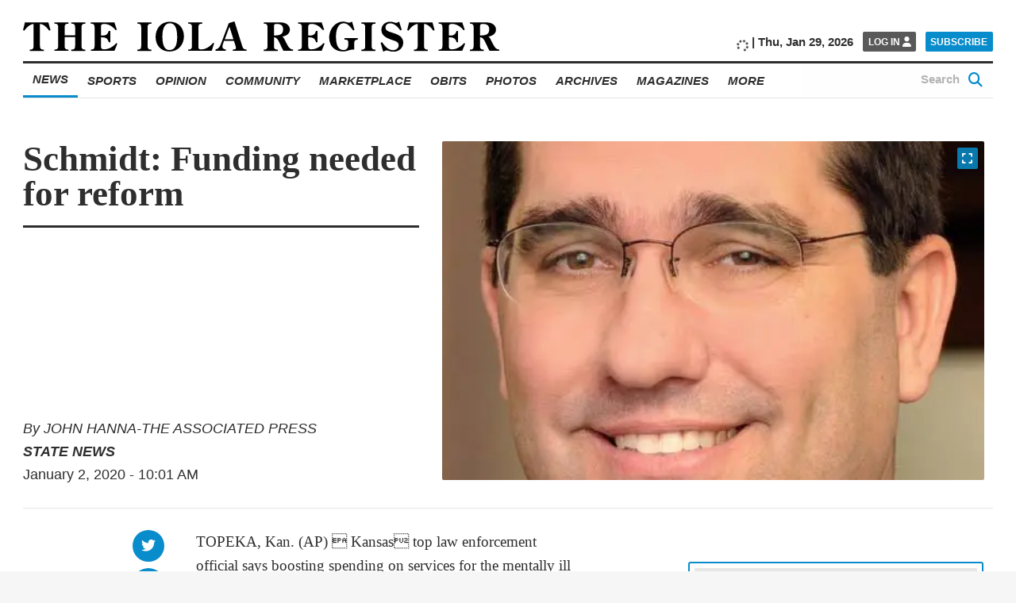

--- FILE ---
content_type: application/javascript; charset=utf-8
request_url: https://fundingchoicesmessages.google.com/f/AGSKWxU0mtyisWlG2D8qnANghaoXVN-uCCmcw2mAWFkrmW-C6SdLF66sGP5229OeBE62MTV5TQU3dp8TRlbB-mGX5-Pg6Pr1fuD2SXfMp2fP0cjGf1U94d0YwmVU3W0WXNdNqG5o0YoHJkPo1PrvwlMKfQ3D-KkRRBn7JkwbEi7GlQDNfK1FAF5cB_2NytFi/_/gafv_adapter./ads/design-/gafsads?/featuredadshome./ad_rotation.
body_size: -1284
content:
window['17a5d672-189b-4940-b24d-4a4cf56382e0'] = true;